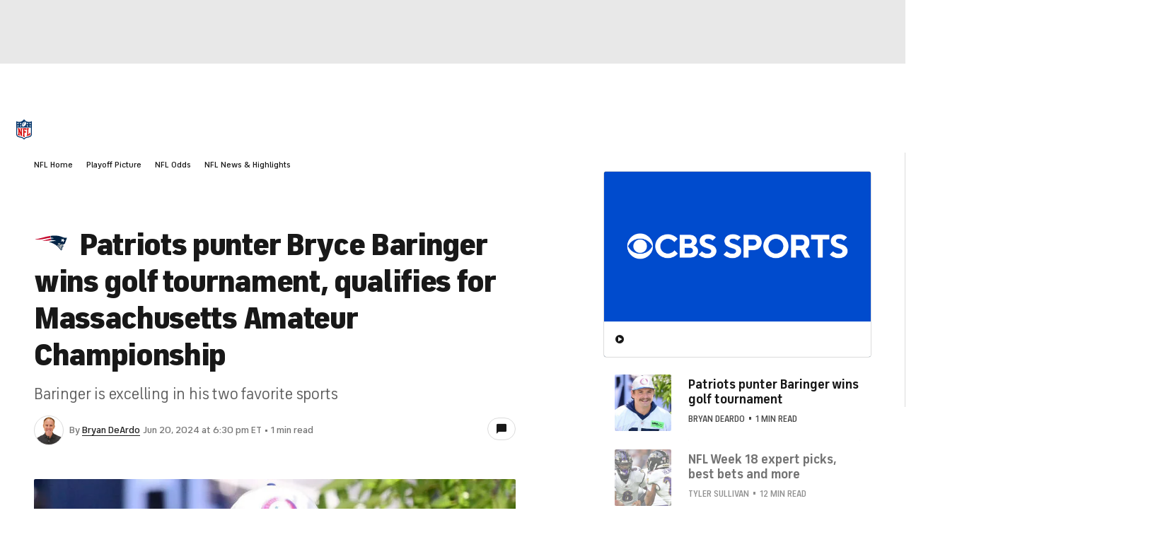

--- FILE ---
content_type: image/svg+xml
request_url: https://sports.cbsimg.net/fly/images/team-logos/420.svg
body_size: 1475
content:
<?xml version="1.0" encoding="UTF-8" standalone="no"?>
<svg width="500px" height="500px" viewBox="0 0 500 500" version="1.1" xmlns="http://www.w3.org/2000/svg" xmlns:xlink="http://www.w3.org/1999/xlink">
    <!-- Generator: Sketch 39.1 (31720) - http://www.bohemiancoding.com/sketch -->
    <title>NE</title>
    <desc>Created with Sketch.</desc>
    <defs></defs>
    <g id="Page-1" stroke="none" stroke-width="1" fill="none" fill-rule="evenodd">
        <g id="NE">
            <g transform="translate(0.000000, 130.000000)">
                <path d="M493.185088,29.2188596 C430.321053,44.0653509 427.575439,7.65745614 333.027193,0.982017544 C205.772807,-8.00482456 98.8342105,47.4381579 13.3736842,54.547807 C-5.19210526,56.0872807 -2.78421053,71.5434211 10.5578947,74.1618421 C42.7684211,81.679386 76.0052632,80.7232456 106.42193,76.6486842 C105.404386,79.0960526 104.37807,82.8723684 107.777193,85.7714912 C119.825439,96.0127193 168.259649,96.8899123 189.522807,95.6662281 C196.742105,95.2539474 212.154386,93.797807 212.154386,93.797807 C207.759649,94.2100877 200.891228,107.604825 215.413158,111.376754 C305.158772,136.503947 347.382456,177.078509 395.85614,240.982018 C415.553509,238.464474 434.097368,214.767105 426.19386,196.675 L430.123684,186.960088 L444.632456,180.245175 L440.474561,147.832895 L462.588596,137.416228 C462.588596,137.416228 497.040351,44.8372807 499.057895,38.1004386 C501.075439,31.3548246 496.9,28.3416667 493.185088,29.2188596" id="Fill-1" fill="#FFFFFF"></path>
                <path d="M244.161842,41.9614035 C181.942544,45.6368421 107.280263,80.8035088 12.2188596,65.1280702 C96.4732456,53.7552632 160.705702,25.8868421 239.052193,14.7903509 L244.161842,41.9614035 Z" id="Fill-4" fill="#C60C30"></path>
                <path d="M254.544737,77.9359649 C279.768421,75.2254386 302.014035,76.0850877 326.259649,90.8701754 C275.689474,85.3833333 250.926316,99.5105263 219.404386,102.650877 C330.768421,131.874561 371.540351,194.32193 399.154386,228.927193 C418.457018,220.725439 419.496491,203.949123 414.584211,197.966667 L419.553509,187.308772 L419.781579,180.471053 L433.088596,174.247368 L428.87807,141.089474 L453.794737,130.887719 L486.807895,40.5192982 C430.873684,52.1245614 412.750877,15.9535088 333.17193,11.0192982 C300.755263,9.00614035 271.562281,10.4973684 244.154386,14.0894737 L248.619298,41.7561404 C266.939474,41.1245614 284.180702,43.4535088 300.540351,50.8964912 C282.553509,49.7824561 266.369298,51.2736842 250.579825,54.2035088 L254.544737,77.9359649 Z" id="Fill-6" fill="#002244"></path>
                <path d="M250.869298,78.3214912 C216.448246,82.3785088 176.522807,92.0013158 118.917544,81.1460526 C168.566667,79.7951754 205.733333,63.1767544 246.641228,55.0100877 L250.869298,78.3214912 Z" id="Fill-8" fill="#C60C30"></path>
                <path d="M340.456579,154.189035 C370.557456,175.267982 386.017982,198.623246 401.706579,219.066228 C409.684649,215.750439 412.184649,206.491667 409.561842,203.219737 L401.965351,193.86886 L410.605702,194.377632 L414.570614,187.487281 L403.829386,186.851316 L391.728509,189.035526 L404.000439,180.632018 L413.342544,181.180263 L413.689035,175.860088 L404.140789,171.289912 L407.421491,167.702193 L425.079386,168.80307 L420.004825,129.487281 C413.026754,128.636404 407.158333,132.294298 404.623246,142.386404 L373.329386,140.544298 C377.732895,130.561842 384.592544,126.070614 397.610088,127.728509 C390.307456,117.500439 354.719737,116.55307 349.693421,132.601316 L377.320614,155.241667 L380.895175,175.934649 L369.544298,159.460965 C359.338158,150.627632 348.61886,144.430263 340.456579,154.189035" id="Fill-10" fill="#A5ACAF"></path>
                <polygon id="Fill-12" fill="#FFFFFF" points="433.053947 52.797807 435.277632 72.5434211 457.501316 80.8855263 436.650439 86.1135965 438.711842 112.732018 420.68114 90.2364035 393.716228 96.5872807 410.378509 77.1881579 396.637281 58.9820175 419.650439 66.8811404"></polygon>
            </g>
        </g>
    </g>
</svg>

--- FILE ---
content_type: application/javascript
request_url: https://sportsfly.cbsistatic.com/fly-373/bundles/sportsmediajs/js/web-components/sidebar.js
body_size: 1817
content:
(() => {
    class Sidebar extends HTMLElement {
        constructor() {
            super();
            this.attachShadow({ mode: 'open' });
            this.shadowRoot.innerHTML = `
                <style>
                    :host {
                        display: block;
                    }
                    dialog {
                        all: unset;
                        background-color: var(--ow-dialog-bg-color);
                        border: none;
                        box-shadow: -5px 0px 10px -5px rgba(0, 0, 0, 0.1);
                        height: calc(100% - var(--header-height, 0));
                        max-width: 100%;
                        opacity: 0;
                        overflow: hidden;
                        pointer-events: none;
                        position: fixed;
                        right: 0;
                        top: var(--header-height, 0px);
                        transform: translateX(100%);
                        transition: transform 0.3s ease-in-out, opacity 0.3s ease-in-out;
                        width: 100%;
                        z-index: 1000000000;
                    }
                    @media screen and (min-width: 560px) {
                        dialog {
                            max-width: 480px;
                        }
                    }
                    dialog[open] {
                        opacity: 1;
                        pointer-events: auto;
                        transform: translateX(0);
                    }
                    .SidebarContent {
                        display: flex;
                        flex-direction: column;
                        height: 100%;
                        overflow-y: auto;
                        padding: 1.25rem;
                    }
                    .SidebarCloseBtn {
                        align-self: flex-end;
                        background: none;
                        border: none;
                        cursor: pointer;
                        font-size: 2rem;
                        padding: 0;
                    }
                </style>
                <dialog>
                    <div class="SidebarContent">
                        <button class="SidebarCloseBtn">&times;</button>
                        <slot></slot>
                    </div>
                </dialog>
            `;

            this.dialog = this.shadowRoot.querySelector('dialog');
            this.closeButton = this.shadowRoot.querySelector('.SidebarCloseBtn');

            // Bind methods
            this.open = this.open.bind(this);
            this.close = this.close.bind(this);
            this.updateHeaderHeight = this.updateHeaderHeight.bind(this);
            this.transitionEndHandler = this.transitionEndHandler.bind(this);

            // Tracking
            this.userTracking = {
                userId: window && window.utag_data && window.utag_data.userId,
                userState: window && window.utag_data && window.utag_data.userState,
                userType: window && window.utag_data && window.utag_data.userType,
            };

            // Initialize bound event handlers
            this.boundEventHandlers = {
                messageClicked: this.handleMessageClicked.bind(this),
                upVoteClick: this.handleUpVoteClick.bind(this),
                downVoteClick: this.handleDownVoteClick.bind(this),
                shareType: this.handleShareType.bind(this),
                showMoreComments: this.handleShowMoreComments.bind(this),
            };

            // Initialize tracking utils
            this.trackingUtils = {
                safeTrackAction: (data) => {
                    if (window && window.om && typeof window.om.trackAction === 'function') {
                        try {
                            window.om.trackAction('openweb interaction', {
                                ...this.userTracking,
                                ...data,
                            });
                        } catch (error) {
                            console.warn('Tracking failed:', error);
                        }
                    }
                },
            };
        }

        transitionEndHandler() {
            if (!this.dialog.hasAttribute('open')) {
                this.dialog.close();
            }
        }

        connectedCallback() {
            this.headerSelector = this.getAttribute('header-selector');
            this.header = this.headerSelector && document.querySelector(this.headerSelector);
            this.gtaagSelector = this.getAttribute('gtaag-selector');
            this.gtaag = this.gtaagSelector && document.querySelector(this.gtaagSelector);
            this.moduleLocation = this.getAttribute('module-location');
            this.moduleCampaign = this.getAttribute('module-campaign');

            this.registerTrackingEvents();

            if (this.header) {
                this.resizeObserver = new ResizeObserver(this.updateHeaderHeight);
                this.resizeObserver.observe(document.body);
                this.updateHeaderHeight();
            }

            this.closeButton.addEventListener('click', this.close);

            // Hook into transitionend for smooth closing
            this.dialog.addEventListener('transitionend', this.transitionEndHandler);
        }

        disconnectedCallback() {
            if (this.header) {
                this.resizeObserver.disconnect();
            }

            this.dialog.removeEventListener('transitionend', this.transitionEndHandler);
            this.closeButton.removeEventListener('click', this.close);
            document.removeEventListener(
                'spot-im-current-user-sent-message-clicked',
                this.boundEventHandlers.messageClicked
            );
            document.removeEventListener('spot-im-user-up-vote-click', this.boundEventHandlers.upVoteClick);
            document.removeEventListener('spot-im-user-down-vote-click', this.boundEventHandlers.downVoteClick);
            document.removeEventListener('spot-im-share-type', this.boundEventHandlers.shareType);
            document.removeEventListener(
                'spot-im-show-more-comments-clicked',
                this.boundEventHandlers.showMoreComments
            );
        }

        updateHeaderHeight() {
            const globalNavHeight = this.header.clientHeight;
            const rect = this.header.getBoundingClientRect();
            const fromTop = rect.top + globalNavHeight;
            // Set custom property
            this.dialog.style.setProperty('--header-height', `${fromTop}px`);
        }

        open() {
            if (window && 'aviaVideoPlayer' in window) {
                window.aviaVideoPlayer.pause();
            }

            this.trackingUtils.safeTrackAction({
                ...this.userTracking,
                moduleAction: 'impression',
                moduleCampaign: this.moduleCampaign,
                moduleLocation: this.moduleLocation,
                moduleName: 'open web panel open',
            });

            this.dialog.show();
            requestAnimationFrame(() => this.dialog.setAttribute('open', ''));
        }

        close() {
            this.dialog.close();

            // tracking team wants both an impression and a click action
            window.om.trackAction('openweb interaction', {
                ...this.userTracking,
                moduleAction: 'impression',
                moduleCampaign: this.moduleCampaign,
                moduleLocation: this.moduleLocation,
                moduleName: 'open web panel close',
            });

            window.om.trackAction('openweb interaction', {
                ...this.userTracking,
                clickText: 'x',
                moduleAction: 'click',
                moduleCampaign: this.moduleCampaign,
                moduleLocation: 'open web panel',
                moduleName: 'close',
            });
        }

        registerTrackingEvents() {
            // Add event listeners using bound handlers
            document.addEventListener(
                'spot-im-current-user-sent-message-clicked',
                this.boundEventHandlers.messageClicked
            );
            document.addEventListener('spot-im-user-up-vote-click', this.boundEventHandlers.upVoteClick);
            document.addEventListener('spot-im-user-down-vote-click', this.boundEventHandlers.downVoteClick);
            document.addEventListener('spot-im-share-type', this.boundEventHandlers.shareType);
            document.addEventListener('spot-im-show-more-comments-clicked', this.boundEventHandlers.showMoreComments);
        }

        handleMessageClicked(event) {
            const moduleName = event.detail && event.detail.message_type === 'comment' ? 'comment' : 'reply';
            this.trackingUtils.safeTrackAction({
                clickText: 'send',
                moduleAction: 'click',
                moduleCampaign: this.moduleCampaign,
                moduleLocation: 'open web panel',
                moduleName,
            });
        }

        handleUpVoteClick() {
            this.trackingUtils.safeTrackAction({
                clickText: 'like',
                moduleAction: 'click',
                moduleCampaign: this.moduleCampaign,
                moduleLocation: 'open web panel',
                moduleName: 'like',
            });
        }

        handleDownVoteClick() {
            this.trackingUtils.safeTrackAction({
                clickText: 'dislike',
                moduleAction: 'click',
                moduleCampaign: this.moduleCampaign,
                moduleLocation: 'open web panel',
                moduleName: 'dislike',
            });
        }

        handleShareType() {
            this.trackingUtils.safeTrackAction({
                clickText: 'share',
                moduleAction: 'click',
                moduleCampaign: this.moduleCampaign,
                moduleLocation: 'open web panel',
                moduleName: 'share',
            });
        }

        handleShowMoreComments() {
            this.trackingUtils.safeTrackAction({
                clickText: 'show more comments',
                moduleAction: 'click',
                moduleCampaign: this.moduleCampaign,
                moduleLocation: 'open web panel',
                moduleName: 'show more comments',
            });
        }
    }

    customElements.define('ow-sidebar', Sidebar);
})();
